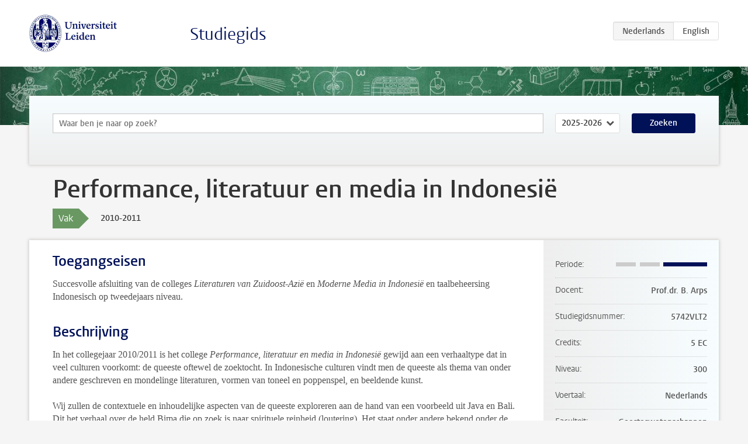

--- FILE ---
content_type: text/html; charset=UTF-8
request_url: https://studiegids.universiteitleiden.nl/courses/25263/performance-literatuur-en-media-in-indonesie
body_size: 3484
content:
<!DOCTYPE html>
<html lang="nl">
<head>
    <meta charset="utf-8">
    <meta name="viewport" content="width=device-width, initial-scale=1, maximum-scale=1">
    <meta http-equiv="X-UA-Compatible" content="IE=edge" />
    <title>Performance, literatuur en media in Indonesië, 2010-2011 - Studiegids - Universiteit Leiden</title>

    <!-- icons -->
    <link rel="shortcut icon" href="https://www.universiteitleiden.nl/design-1.0/assets/icons/favicon.ico" />
    <link rel="icon" type="image/png" sizes="32x32" href="https://www.universiteitleiden.nl/design-1.0/assets/icons/icon-32px.png" />
    <link rel="icon" type="image/png" sizes="96x96" href="https://www.universiteitleiden.nl/design-1.0/assets/icons/icon-96px.png" />
    <link rel="icon" type="image/png" sizes="195x195" href="https://www.universiteitleiden.nl/design-1.0/assets/icons/icon-195px.png" />

    <link rel="apple-touch-icon" href="https://www.universiteitleiden.nl/design-1.0/assets/icons/icon-120px.png" /> <!-- iPhone retina -->
    <link rel="apple-touch-icon" sizes="180x180" href="https://www.universiteitleiden.nl/design-1.0/assets/icons/icon-180px.png" /> <!-- iPhone 6 plus -->
    <link rel="apple-touch-icon" sizes="152x152" href="https://www.universiteitleiden.nl/design-1.0/assets/icons/icon-152px.png" /> <!-- iPad retina -->
    <link rel="apple-touch-icon" sizes="167x167" href="https://www.universiteitleiden.nl/design-1.0/assets/icons/icon-167px.png" /> <!-- iPad pro -->

    <link rel="stylesheet" href="https://www.universiteitleiden.nl/design-1.0/css/ul2common/screen.css">
    <link rel="stylesheet" href="/css/screen.css" />
</head>
<body class="prospectus course">
<script> document.body.className += ' js'; </script>


<div class="header-container">
    <header class="wrapper clearfix">
        <p class="logo">
            <a href="https://studiegids.universiteitleiden.nl">
                <img width="151" height="64" src="https://www.universiteitleiden.nl/design-1.0/assets/images/zegel.png" alt="Universiteit Leiden"/>
            </a>
        </p>
        <p class="site-name"><a href="https://studiegids.universiteitleiden.nl">Studiegids</a></p>
        <div class="language-btn-group">
                        <span class="btn active">
                <abbr title="Nederlands">nl</abbr>
            </span>
                                <a href="https://studiegids.universiteitleiden.nl/en/courses/25263/performance-literatuur-en-media-in-indonesie" class="btn">
                <abbr title="English">en</abbr>
            </a>
            </div>    </header>
</div>

<div class="hero" data-bgset="/img/hero-435w.jpg 435w, /img/hero-786w.jpg 786w, /img/hero-1440w.jpg 1440w, /img/hero-2200w.jpg 2200w"></div>


    <div class="search-container">
    <form action="https://studiegids.universiteitleiden.nl/search" class="search-form wrapper">
        <input type="hidden" name="for" value="courses" />
        <div class="search">
            <!-- <label class="select">
    <span>Zoek naar</span>
    <select name="for">
                    <option value="courses">Vakken</option>
                    <option value="programmes">Opleidingen</option>
            </select>
</label> -->
            <label class="keywords no-label">
    <span>Keywords</span>
    <input type="search" name="q" value="" placeholder="Waar ben je naar op zoek?" autofocus autocomplete="off"/>
</label>            <label class="select no-label">
    <span>Academic year</span>
    <select name="edition">
                    <option>2026-2027</option>
                    <option selected>2025-2026</option>
                    <option>2024-2025</option>
                    <option>2023-2024</option>
                    <option>2022-2023</option>
                    <option>2021-2022</option>
                    <option>2020-2021</option>
                    <option>2019-2020</option>
                    <option>2018-2019</option>
                    <option>2017-2018</option>
                    <option>2016-2017</option>
                    <option>2015-2016</option>
                    <option>2014-2015</option>
                    <option>2013-2014</option>
                    <option>2012-2013</option>
                    <option>2011-2012</option>
                    <option>2010-2011</option>
            </select>
</label>            <button type="submit">Zoeken</button>        </div>
    </form>
</div>



    <div class="main-container">
        <div class="wrapper summary">
            <article class="content">
                <h1>Performance, literatuur en media in Indonesië</h1>
                <div class="meta">
                    <div class="entity">
                        <span><b>Vak</b></span>
                    </div>
                    <div class="edition">
                        <span>2010-2011</span>
                    </div>
                                    </div>
            </article>
        </div>
        <div class="wrapper main clearfix">

            <article class="content">
                <h2>Toegangseisen</h2>

<p>Succesvolle afsluiting van de colleges <em>Literaturen van Zuidoost-Azië</em> en <em>Moderne Media in Indonesië</em> en taalbeheersing Indonesisch op tweedejaars niveau.</p>


<h2>Beschrijving</h2>

<p>In het collegejaar 2010/2011 is het college <em>Performance, literatuur en media in Indonesië</em> gewijd aan een verhaaltype dat in veel culturen voorkomt: de queeste oftewel de zoektocht. In Indonesische culturen vindt men de queeste als thema van onder andere geschreven en mondelinge literaturen, vormen van toneel en poppenspel, en beeldende kunst.</p>

<p>Wij zullen de contextuele en inhoudelijke aspecten van de queeste exploreren aan de hand van een voorbeeld uit Java en Bali. Dit het verhaal over de held Bima die op zoek is naar spirituele reinheid (loutering). Het staat onder andere bekend onder de titel <em>Dewa Ruci</em> en <em>Bima Suci</em>. Hoewel dit verhaal zich afspeelt tegen de achtergrond van de wajang-mythologie, afkomstig uit India, is het hoogstwaarschijnlijk Javaans van oorsprong. Het heeft in de loop der eeuwen verschillende verschijningsvormen gekregen, vaak verbonden met een bepaalde godsdienst of ideologie. In geschreven literaire vorm bijvoorbeeld is er een boeddhistische versie van bekend, een hindoeïstische, een aantal christelijke interpretaties, een aantal javanistische, islamitische, Indonesisch-nationalistische, enz. Wij zullen ons vooral richten op de veranderingen die dit verhaal onderging wanneer het vanuit de ene religieuze omgeving werd overgenomen in een andere, zowel binnen Indonesië als daarbuiten.</p>


<h2>Leerdoelen</h2>

<ol>
<li>Voortgezette kennismaking met sleutelbegrippen uit de literatuurwetenschap, narratologie (verhaalleer), performance studies, mediastudies en de cultuurstudies in algemene zin, waaronder <em>narratief</em>, <em>tekst</em> en <em>context</em> (met de bijbehorende processen), <em>queeste</em>, <em>allegorie</em>, <em>performance</em> en <em>performativiteit</em>, <em>syncretisme</em>, <em>globalisering</em> en <em>mondiale cultuurstromen</em>.</li>
<li>Verbreding van de kennis van Indonesische literaturen, toneelvormen en verwante kunstuitingen in sociale en historische context, met bijzondere aandacht voor godsdienstige aspecten.</li>
<li>Verhoging van de taalbeheersing door het interpreteren van Indonesische en Maleise teksten uit verschillende genres en perioden.</li>
</ol>


<h2>Rooster</h2>

<p>Zie <a href="http://www.hum.leidenuniv.nl/zzoa/roosters/">website</a></p>


<h2>Onderwijsvorm</h2>

<p>Werkcollege</p>


<h2>Toetsing</h2>

<ul>
<li><p>Wekelijkse opdrachten over de leesstof (50% van het eindcijfer)</p></li>
<li><p>Schriftelijk eindtentamen (50%).</p></li>
</ul>


<h2>Blackboard</h2>

<p>Blackboard wordt gebruikt voor:</p>

<ul>
<li><p>gedetailleerde inhoudsopgave van de collegeserie</p></li>
<li><p>teksten</p></li>
<li><p>beschikbaar stellen van de opdrachten</p></li>
<li><p>inleveren van de opdrachten door studenten</p></li>
<li><p>mededelingen</p></li>
</ul>


<h2>Literatuur</h2>

<p>Een lees-, luister- en kijklijst, nader te bepalen, bestaande uit stukken in vier categorieën:</p>

<ul>
<li><p>primaire materialen in het Indonesisch/Maleis of in andere Indonesische talen met Indonesische vertaling/ondertiteling</p></li>
<li><p>primaire teksten in of met Engelse en/of Nederlandse vertaling</p></li>
<li><p>artikelen en hoofdstukken m.b.t. de cultureel-historische context</p></li>
<li><p>theoretisch georiënteerde artikelen en hoofdstukken</p></li>
</ul>

<p>De literatuur dient voorafgaand aan het desbetreffende college bestudeerd te worden.</p>


<h2>Aanmelden</h2>

<p>Aanmelden via <a href="https://usis.leidenuniv.nl/">uSis</a> verplicht<br>
 Aanmelden voor <a href="http://hum.leidenuniv.nl/onderwijs/contractonderwijs">Contractonderwijs</a></p>


<h2>Contact</h2>

<p>Prof.dr. <a href="&#109;&#97;&#105;&#108;&#x74;&#x6f;&#x3a;b&#46;&#97;&#114;&#x70;&#x73;&#x40;&#x68;u&#109;&#46;&#108;&#x65;&#x69;&#x64;&#x65;&#110;&#117;&#110;&#105;&#x76;&#x2e;&#x6e;l">B. Arps</a></p>

            </article>

            <aside>
                <dl>
                    <dt>Periode</dt>
                    <dd class="has-block-lines"><div class="block-lines"><span class="block block-1 block-off"></span><span class="block block-2 block-off"></span><span class="block block-3 block-on"></span><span class="block block-4 block-on"></span></div></dd>
                                            <dt>Docent</dt>
                                                    <dd>Prof.dr. B. Arps</dd>
                                                                                    <dt>Studiegidsnummer</dt>
                    <dd>5742VLT2</dd>
                                                            <dt>Credits</dt>
                    <dd>5 EC</dd>
                                                            <dt>Niveau</dt>
                    <dd>300</dd>
                                                                                <dt>Voertaal</dt>
                    <dd>Nederlands</dd>
                                                            <dt>Faculteit</dt>
                    <dd>Geesteswetenschappen</dd>
                                                        </dl>

                                    <h2>Maakt deel uit van</h2>
                    <ul class="link-list">
                                                    <li>
                                <a href="https://studiegids.universiteitleiden.nl/studies/729/keuzepakket-talen-en-culturen-van-zuid-en-zuidoost-azie">
                                    <strong>Keuzepakket Talen en culturen van Zuid- en Zuidoost-Azië</strong>
                                    <span class="meta">Keuzepakket</span>
                                </a>
                            </li>
                                                    <li>
                                <a href="https://studiegids.universiteitleiden.nl/studies/796/talen-en-culturen-van-indonesie">
                                    <strong>Talen en culturen van Indonesië</strong>
                                    <span class="meta">Bachelor</span>
                                </a>
                            </li>
                                            </ul>
                
                
                                <h2>Beschikbaar als</h2>
                <dl>
                                            <dt>A-la-Carte en Aanschuifonderwijs</dt>
                        <dd>Nee</dd>
                                            <dt>Avondonderwijs</dt>
                        <dd>Nee</dd>
                                            <dt>Contractonderwijs</dt>
                        <dd>Ja</dd>
                                            <dt>Exchange / Study Abroad</dt>
                        <dd>Ja</dd>
                                            <dt>Honours Class</dt>
                        <dd>Nee</dd>
                                            <dt>Keuzevak</dt>
                        <dd>Ja</dd>
                                    </dl>
                
                            </aside>

        </div>
    </div>


<div class="footer-container">
    <footer class="wrapper">
        <p><a href="https://www.student.universiteitleiden.nl/">Studentenwebsite</a> — <a href="https://www.organisatiegids.universiteitleiden.nl/reglementen/algemeen/privacyverklaringen">Privacy</a> — <a href="/contact">Contact</a></p>

    </footer>
</div>

<script async defer src="/js/ul2.js" data-main="/js/ul2common/main.js"></script>
<script async defer src="/js/prospectus.js"></script>

    <script async src="https://www.googletagmanager.com/gtag/js?id=UA-874564-27"></script>
    <script>
        window.dataLayer = window.dataLayer || [];
        function gtag(){dataLayer.push(arguments);}
        gtag('js', new Date());
        gtag('config', 'UA-874564-27', {'anonymize_ip':true});
    </script>

</body>
</html>
